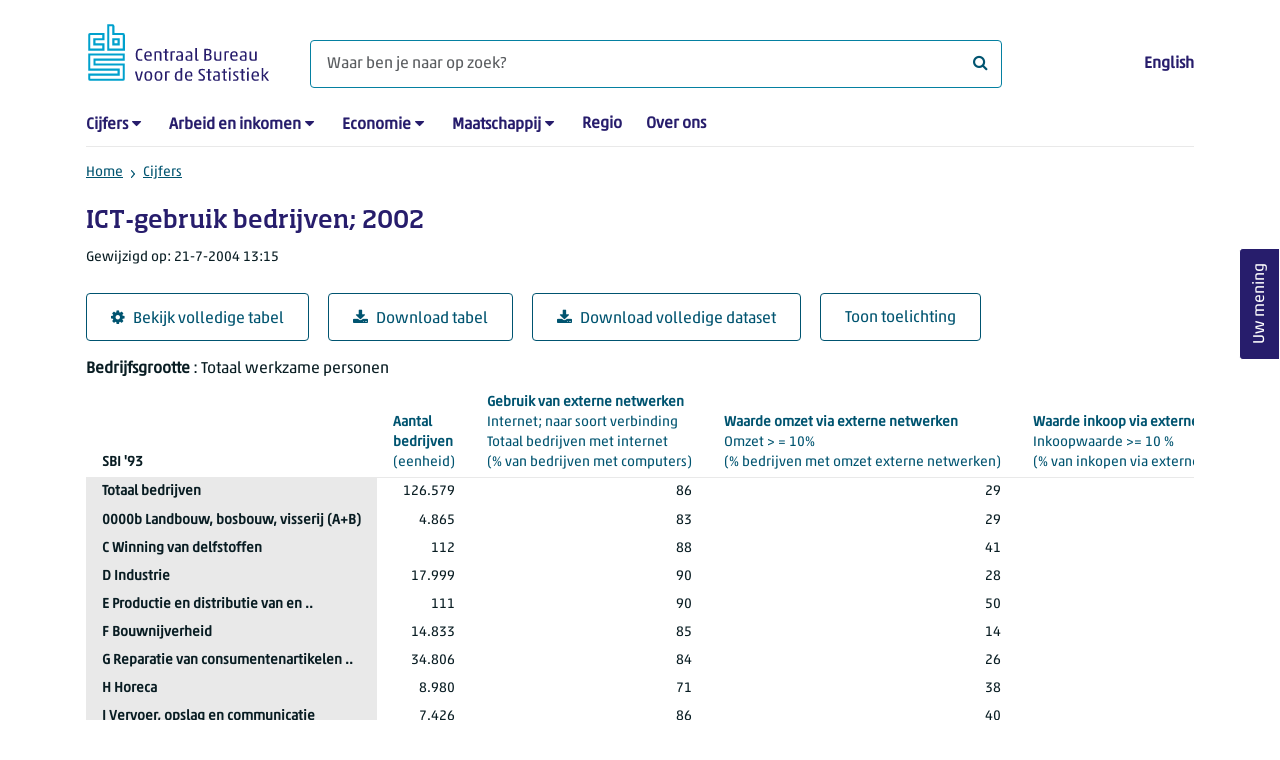

--- FILE ---
content_type: text/html; charset=utf-8
request_url: https://www.cbs.nl/nl-nl/cijfers/detail/70818NED
body_size: 59644
content:
<!doctype html>
<html lang="nl-NL" class="no-js">
<head>
    <meta charset="utf-8">
    <meta name="viewport" content="width=device-width, initial-scale=1, shrink-to-fit=no">
    <title>ICT-gebruik bedrijven; 2002 | CBS</title>
    <meta name="DCTERMS:identifier" title="XSD.anyURI" content="https://www.cbs.nl/nl-nl/cijfers/detail/70818NED" />
    <meta name="DCTERMS.title" content="ICT-gebruik bedrijven; 2002" />
    <meta name="DCTERMS.type" title="OVERHEID.Informatietype" content="webpagina" />
    <meta name="DCTERMS.language" title="XSD.language" content="nl-NL" />
    <meta name="DCTERMS.authority" title="OVERHEID.Organisatie" content="Centraal Bureau voor de Statistiek" />
    <meta name="DCTERMS.creator" title="OVERHEID.Organisatie" content="Centraal Bureau voor de Statistiek" />
    <meta name="DCTERMS.modified" title="XSD.dateTime" content="2004-07-21T13:15:00+02:00" />
    <meta name="DCTERMS.temporal" content="" />
    <meta name="DCTERMS.spatial" title="OVERHEID.Koninkrijksdeel" content="Nederland" />
    <meta name="description" />
    <meta name="generator" content="CBS Website, Versie 1.2.0.0" />
    <meta name="keywords" content="" />
    <meta name="robots" content="" />

    <link rel="canonical" href="https://www.cbs.nl/nl-nl/cijfers/detail/70818NED" />
    <!-- prefetch dns lookups -->
    <link rel="dns-prefetch" href="//cdn.cbs.nl" />
    <link rel="dns-prefetch" href="//cdnjs.cloudflare.com" />
    <link rel="dns-prefetch" href="//code.highcharts.com" />
    <link rel="dns-prefetch" href="//cdn.jsdelivr.net" />

    <!-- preload fonts -->
    <link rel="preload" href="//cdn.cbs.nl/cdn/fonts/soho-medium.woff2" as="font" type="font/woff2" crossorigin>
    <link rel="preload" href="//cdn.cbs.nl/cdn/fonts/akko-regular.woff2" as="font" type="font/woff2" crossorigin>
    <link rel="preload" href="//cdnjs.cloudflare.com/ajax/libs/font-awesome/4.7.0/fonts/fontawesome-webfont.woff2?v=4.7.0" as="font" type="font/woff2" crossorigin>

    <link rel="apple-touch-icon" sizes="180x180" href="https://cdn.cbs.nl/cdn/images/apple-touch-icon.png">
    <link rel="icon" type="image/png" sizes="32x32" href="https://cdn.cbs.nl/cdn/images/favicon-32x32.png">
    <link rel="icon" type="image/png" sizes="16x16" href="https://cdn.cbs.nl/cdn/images/favicon-16x16.png">
    <link rel="manifest" href="https://cdn.cbs.nl/cdn/images/site.webmanifest">
    <link rel="mask-icon" href="https://cdn.cbs.nl/cdn/images/safari-pinned-tab.svg" color="#00a1cd">
    <link rel="shortcut icon prefetch" href="https://cdn.cbs.nl/cdn/images/favicon.ico">
    <link rel="me" href="https://social.overheid.nl/@CBSstatistiek">
    <meta name="msapplication-TileColor" content="#271d6c">
    <meta name="msapplication-config" content="https://cdn.cbs.nl/cdn/images/browserconfig.xml">
    <meta name="theme-color" content="#00A1CD" />
    <meta name="twitter:card" content="summary_large_image" />
    <meta name="twitter:site" content="cbs.nl" />
    <meta name="twitter:site:id" content="statistiekcbs" />
    <meta property="og:image" content="https://cdn.cbs.nl/cdn/images/cbs-ingang-heerlen.jpg" />
    <meta property="og:title" content="ICT-gebruik bedrijven; 2002" />
    <meta property="og:type" content="website" />
    <meta property="og:url" content="https://www.cbs.nl/nl-nl/cijfers/detail/70818NED" />
    <meta property="og:locale" content="nl_NL">
    <meta property="og:site_name" content="Centraal Bureau voor de Statistiek" />
    <meta property="og:description" />
    <link rel="stylesheet" href="https://cdn.jsdelivr.net/npm/bootstrap@5.3.3/dist/css/bootstrap.min.css" integrity="sha384-QWTKZyjpPEjISv5WaRU9OFeRpok6YctnYmDr5pNlyT2bRjXh0JMhjY6hW+ALEwIH" crossorigin="anonymous">
    <link rel="stylesheet" href="https://cdnjs.cloudflare.com/ajax/libs/font-awesome/4.7.0/css/font-awesome.css" integrity="sha512-5A8nwdMOWrSz20fDsjczgUidUBR8liPYU+WymTZP1lmY9G6Oc7HlZv156XqnsgNUzTyMefFTcsFH/tnJE/+xBg==" crossorigin="anonymous" referrerpolicy="no-referrer" />
    <link rel="stylesheet" href="https://www.cbs.nl/content/css-v5/cbs.min.css" />
    <link rel="stylesheet" href="https://www.cbs.nl/content/css-v5/cbs-print.min.css" media="print" />
    <script nonce="dO4A31FLVnmDYPkjqp27r8A+AwNMi8T0YlW403wFsB0=">
        document.documentElement.classList.remove("no-js");
    </script>
    <script nonce="dO4A31FLVnmDYPkjqp27r8A+AwNMi8T0YlW403wFsB0=" src="https://cdnjs.cloudflare.com/ajax/libs/jquery/3.5.1/jquery.min.js" integrity="sha512-bLT0Qm9VnAYZDflyKcBaQ2gg0hSYNQrJ8RilYldYQ1FxQYoCLtUjuuRuZo+fjqhx/qtq/1itJ0C2ejDxltZVFg==" crossorigin="anonymous"></script>
    <noscript>
        <style nonce="dO4A31FLVnmDYPkjqp27r8A+AwNMi8T0YlW403wFsB0=">
            .collapse {
                display: block;
            }

            .highchartContainerClass, .if-collapsed {
                display: none;
            }
        </style>
    </noscript>
<script nonce="dO4A31FLVnmDYPkjqp27r8A+AwNMi8T0YlW403wFsB0=" type="text/javascript">
window.dataLayer = window.dataLayer || [];
window.dataLayer.push({
nonce: "dO4A31FLVnmDYPkjqp27r8A+AwNMi8T0YlW403wFsB0=",
"ftg_type": "informer",
"section": "dataset statline",
"sitecore_id": "70818NED",
"template_name": "Dataset detail page",
"language": "nl-NL"
});  </script>
</head>
<body class="">
    <!--PIWIK-->
<script nonce="dO4A31FLVnmDYPkjqp27r8A+AwNMi8T0YlW403wFsB0=" type="text/javascript">
(function(window, document, dataLayerName, id) {
window[dataLayerName]=window[dataLayerName]||[],window[dataLayerName].push({start:(new Date).getTime(),event:"stg.start"});var scripts=document.getElementsByTagName('script')[0],tags=document.createElement('script');
function stgCreateCookie(a,b,c){var d="";if(c){var e=new Date;e.setTime(e.getTime()+24*c*60*60*1e3),d="; expires="+e.toUTCString();f="; SameSite=Strict"}document.cookie=a+"="+b+d+"; path=/"}
var isStgDebug=(window.location.href.match("stg_debug")||document.cookie.match("stg_debug"))&&!window.location.href.match("stg_disable_debug");stgCreateCookie("stg_debug",isStgDebug?1:"",isStgDebug?14:-1);
var qP=[];dataLayerName!=="dataLayer"&&qP.push("data_layer_name="+dataLayerName),qP.push("use_secure_cookies"),isStgDebug&&qP.push("stg_debug");var qPString=qP.length>0?("?"+qP.join("&")):"";
tags.async=!0,tags.src="//cbs.containers.piwik.pro/"+id+".js"+qPString,scripts.parentNode.insertBefore(tags,scripts);
!function(a,n,i){a[n]=a[n]||{};for(var c=0;c<i.length;c++)!function(i){a[n][i]=a[n][i]||{},a[n][i].api=a[n][i].api||function(){var a=[].slice.call(arguments,0);"string"==typeof a[0]&&window[dataLayerName].push({event:n+"."+i+":"+a[0],parameters:[].slice.call(arguments,1)})}}(i[c])}(window,"ppms",["tm","cm"]);
})(window, document, 'dataLayer', '7cd61318-6d21-4775-b1b2-64ec78d416e1');
</script>

    <a class="visually-hidden-focusable" href="#main">Ga naar hoofdinhoud</a>

    
<div id="nav-header" class="container px-3">
    <nav class="navbar navbar-expand-lg flex-wrap pt-3">
        <div class="container-fluid px-0">
            <div>
                <a href="/nl-nl" title="CBS home" class="navbar-brand ms-auto pb-0">
                    <img class="d-inline-block navbar-brand-logo"  src="https://cdn.cbs.nl/icons/navigation/cbs-logo-brand-nl.svg" alt="Centraal Bureau voor de Statistiek" />
                </a>
            </div>
            <div>
                <button id="hamburger-button" type="button" class="navbar-toggler navbar-right collapsed mt-2" data-bs-toggle="collapse" data-bs-target="#nav-mainmenu" aria-expanded="false" aria-controls="nav-mainmenu">
                    <span id="hamburger-open-icon" class="ci ci-hamburger"><span class="visually-hidden">Toon navigatie menu</span></span>
                    <span id="hamburger-close-icon" class="ci ci-close d-none"><span class="visually-hidden">Sluit navigatie menu</span></span>
                </button>
            </div>
            <div id="search-bar" class="d-flex justify-content-center col-12 col-lg-8 px-0 px-lg-4 pt-3">
                <form id="navigation-search" action="/nl-nl/zoeken" class="col-12 px-0 pb-2 pt-lg-2 pb-lg-0">
                    <div class="input-group flex-fill">
                        <span id="close-search-icon" class="d-none">
                            <i class="ci ci-back mt-2" title="terug"></i>
                        </span>
                        <label for="searchfield-input" class="d-none">Waar ben je naar op zoek? </label>
                        <input id="searchfield-input" name="q" class="form-control mb-lg-0" type="search" placeholder="Waar ben je naar op zoek? " aria-label="Waar ben je naar op zoek? ">
                        <button type="submit" class="search-input-icon" id="search-icon" title="Zoeken">
                            <span class="fa fa-search" aria-hidden="true"></span>
                            <span class="visually-hidden">Waar ben je naar op zoek? </span>
                        </button>
                    </div>
                </form>
            </div>
            <div class="navbar-right d-none d-lg-block ms-auto mt-lg-4">
                <a href="/en-gb/figures" lang="en" hreflang="en">English</a>
            </div>
            <div class="d-block col-12 px-0 ps-lg-0">
                <div id="nav-mainmenu" class="collapse navbar-collapse fake-modal-body ps-0 pt-3 pt-lg-4">
                    <ul id="collapsible-menu" class="navbar-nav me-auto col-12">
                                <li aria-haspopup="true" class="nav-item has-submenu pe-lg-4 collapsed" data-bs-toggle="collapse" data-bs-target="#dropdown-submenu-0" aria-expanded="false">
                                    <a href="/nl-nl/cijfers">Cijfers</a>
                                            <button type="button" aria-label="submenu Cijfers" class="d-lg-none float-end">
                                                <i class="fa fa-chevron-down pt-1"></i>
                                            </button>
                                            <ul id="dropdown-submenu-0" class="submenu dropdown-menu collapse mt-1" aria-expanded="false" data-bs-parent="#collapsible-menu">
                                                    <li class="dropdown-item">
                                                        <a href="https://opendata.cbs.nl/StatLine/">StatLine</a>
                                                    </li>
                                                    <li class="dropdown-item">
                                                        <a href="/nl-nl/cijfers/statline/vernieuwing-statline">Vernieuwing StatLine</a>
                                                    </li>
                                                    <li class="dropdown-item">
                                                        <a href="/nl-nl/cijfers/statline/info-over-statline">Info over StatLine</a>
                                                    </li>
                                                    <li class="dropdown-item">
                                                        <a href="/nl-nl/cijfers/statline/statline-voor-samenwerkingspartners">StatLine voor samenwerkingspartners</a>
                                                    </li>
                                                    <li class="dropdown-item">
                                                        <a href="/nl-nl/onze-diensten/open-data/statline-als-open-data">Open data</a>
                                                    </li>
                                                    <li class="dropdown-item">
                                                        <a href="/nl-nl/onze-diensten/maatwerk-en-microdata/publicaties/recent">Aanvullend statistisch onderzoek</a>
                                                    </li>
                                            </ul>
                                </li>
                                <li aria-haspopup="true" class="nav-item has-submenu pe-lg-4 collapsed" data-bs-toggle="collapse" data-bs-target="#dropdown-submenu-1" aria-expanded="false">
                                    <a href="/nl-nl/arbeid-en-inkomen">Arbeid en inkomen</a>
                                            <button type="button" aria-label="submenu Arbeid en inkomen" class="d-lg-none float-end">
                                                <i class="fa fa-chevron-down pt-1"></i>
                                            </button>
                                            <ul id="dropdown-submenu-1" class="submenu dropdown-menu collapse mt-1" aria-expanded="false" data-bs-parent="#collapsible-menu">
                                                    <li class="dropdown-item">
                                                        <a href="/nl-nl/arbeid-en-inkomen/arbeid-en-sociale-zekerheid">Arbeid en sociale zekerheid</a>
                                                    </li>
                                                    <li class="dropdown-item">
                                                        <a href="/nl-nl/arbeid-en-inkomen/inkomen-en-bestedingen">Inkomen en bestedingen</a>
                                                    </li>
                                            </ul>
                                </li>
                                <li aria-haspopup="true" class="nav-item has-submenu pe-lg-4 collapsed" data-bs-toggle="collapse" data-bs-target="#dropdown-submenu-2" aria-expanded="false">
                                    <a href="/nl-nl/economie">Economie</a>
                                            <button type="button" aria-label="submenu Economie" class="d-lg-none float-end">
                                                <i class="fa fa-chevron-down pt-1"></i>
                                            </button>
                                            <ul id="dropdown-submenu-2" class="submenu dropdown-menu collapse mt-1" aria-expanded="false" data-bs-parent="#collapsible-menu">
                                                    <li class="dropdown-item">
                                                        <a href="/nl-nl/economie/bedrijven">Bedrijven</a>
                                                    </li>
                                                    <li class="dropdown-item">
                                                        <a href="/nl-nl/economie/bouwen-en-wonen">Bouwen en wonen</a>
                                                    </li>
                                                    <li class="dropdown-item">
                                                        <a href="/nl-nl/economie/financiele-en-zakelijke-diensten">Financiële en zakelijke diensten</a>
                                                    </li>
                                                    <li class="dropdown-item">
                                                        <a href="/nl-nl/economie/handel-en-horeca">Handel en horeca</a>
                                                    </li>
                                                    <li class="dropdown-item">
                                                        <a href="/nl-nl/economie/industrie-en-energie">Industrie en energie</a>
                                                    </li>
                                                    <li class="dropdown-item">
                                                        <a href="/nl-nl/economie/internationale-handel">Internationale handel</a>
                                                    </li>
                                                    <li class="dropdown-item">
                                                        <a href="/nl-nl/economie/landbouw">Landbouw</a>
                                                    </li>
                                                    <li class="dropdown-item">
                                                        <a href="/nl-nl/economie/macro-economie">Macro-economie</a>
                                                    </li>
                                                    <li class="dropdown-item">
                                                        <a href="/nl-nl/economie/overheid-en-politiek">Overheid en politiek</a>
                                                    </li>
                                                    <li class="dropdown-item">
                                                        <a href="/nl-nl/economie/prijzen">Prijzen</a>
                                                    </li>
                                            </ul>
                                </li>
                                <li aria-haspopup="true" class="nav-item has-submenu pe-lg-4 collapsed" data-bs-toggle="collapse" data-bs-target="#dropdown-submenu-3" aria-expanded="false">
                                    <a href="/nl-nl/maatschappij">Maatschappij</a>
                                            <button type="button" aria-label="submenu Maatschappij" class="d-lg-none float-end">
                                                <i class="fa fa-chevron-down pt-1"></i>
                                            </button>
                                            <ul id="dropdown-submenu-3" class="submenu dropdown-menu collapse mt-1" aria-expanded="false" data-bs-parent="#collapsible-menu">
                                                    <li class="dropdown-item">
                                                        <a href="/nl-nl/maatschappij/bevolking">Bevolking</a>
                                                    </li>
                                                    <li class="dropdown-item">
                                                        <a href="/nl-nl/maatschappij/gezondheid-en-welzijn">Gezondheid en welzijn</a>
                                                    </li>
                                                    <li class="dropdown-item">
                                                        <a href="/nl-nl/maatschappij/natuur-en-milieu">Natuur en milieu</a>
                                                    </li>
                                                    <li class="dropdown-item">
                                                        <a href="/nl-nl/maatschappij/onderwijs">Onderwijs</a>
                                                    </li>
                                                    <li class="dropdown-item">
                                                        <a href="/nl-nl/maatschappij/veiligheid-en-recht">Veiligheid en recht</a>
                                                    </li>
                                                    <li class="dropdown-item">
                                                        <a href="/nl-nl/maatschappij/verkeer-en-vervoer">Verkeer en vervoer</a>
                                                    </li>
                                                    <li class="dropdown-item">
                                                        <a href="/nl-nl/maatschappij/vrije-tijd-en-cultuur">Vrije tijd en cultuur</a>
                                                    </li>
                                            </ul>
                                </li>
                                <li aria-haspopup="false" class="nav-item  pe-lg-4 collapsed" data-bs-toggle="collapse" data-bs-target="#dropdown-submenu-4" aria-expanded="false">
                                    <a href="/nl-nl/dossier/nederland-regionaal">Regio</a>
                                </li>
                                <li aria-haspopup="false" class="nav-item  pe-lg-4 collapsed" data-bs-toggle="collapse" data-bs-target="#dropdown-submenu-5" aria-expanded="false">
                                    <a href="/nl-nl/over-ons">Over ons</a>
                                </li>
                        <li class="d-lg-none nav-item">
                            <a href="/en-gb/figures" lang="en" hreflang="en">Taal: English (EN)</a>
                        </li>
                    </ul>
                </div>
            </div>
        </div>
    </nav>

    <nav aria-label="breadcrumb">
        <div class="container-fluid breadcrumb-div px-0 pt-lg-3">
            <ol class="breadcrumb d-none d-lg-flex" id="breadcrumb-desktop">
                        <li class="breadcrumb-item d-flex">
                            <a href="https://www.cbs.nl/">Home</a>
                        </li>
                        <li class="breadcrumb-item d-flex">
                                <i class="ci-chevron-right pe-2"></i>
                            <a href="https://www.cbs.nl/nl-nl/cijfers">Cijfers</a>
                        </li>
            </ol>
            <div class="d-lg-none pb-2">
                <ol class="list-unstyled mb-0" id="breadcrumb-mobile">
                    <li class="breadcrumb-item d-flex">
                        <i class="ci-chevron-left pe-2"></i>
                        <a href="https://www.cbs.nl/nl-nl/cijfers">Cijfers</a>
                    </li>
                </ol>
            </div>
        </div>
    </nav>
<script nonce="dO4A31FLVnmDYPkjqp27r8A+AwNMi8T0YlW403wFsB0=" type="application/ld+json">
{
	"@context": "https://schema.org",
	"@type": "BreadcrumbList",
	"itemListElement": [
		{"@type": "ListItem", "position":1, "name":"Home", "item":"https://www.cbs.nl/"},
		{"@type": "ListItem", "position":2, "name":"Cijfers", "item":"https://www.cbs.nl/nl-nl/cijfers"}
	]
}
</script>
</div>
    <div class="container container-content no-js">
    <div class="row pb-5">
        <main id="main" role="main" class="col-12 px-3" tabindex="-1">
            <div class="odata-table-container">
    <article>
        <header>
            <h1>ICT-gebruik bedrijven; 2002</h1>
            <section>
                    <span class="date" data-nosnippet><time datetime="2004-07-21T13:15:00&#x2B;02:00">Gewijzigd op: 21-7-2004 13:15</time></span>
            </section>
        </header>
        <section>
            <div class="mt-4">
                <a href="https://opendata.cbs.nl/#/CBS/nl/dataset/70818NED/table" class="btn btn-outline-dark col-10 col-lg-auto">
                    <i class="fa fa-cog" aria-hidden="true"></i>Bekijk volledige tabel
                </a>
                <button data-csv-table-id="_70818NED" class="btn btn-outline-dark col-10 col-lg-auto exportcsv" aria-label="Download tabel">
                    <i class="fa fa-download" aria-hidden="true"></i>Download tabel
                </button>
                    <a href="https://datasets.cbs.nl/CSV/CBS/nl/70818NED" class="btn btn-outline-dark col-10 col-lg-auto" download target="_blank">
                        <i class="fa fa-download" aria-hidden="true"></i>Download volledige dataset
                    </a>
                <a href="#shortTableDescription" class="btn btn-outline-dark col-10 col-lg-auto" role="button">
                    Toon toelichting
                </a>
            </div>
            <div class="table-responsive">
                <table class="table figure-table table-sm" id="_70818NED">
                    <caption>
                        <p class="title visually-hidden">ICT-gebruik bedrijven; 2002</p>
                        <p aria-hidden="true"><span class="topic-nogroup">Bedrijfsgrootte</span> : Totaal werkzame personen</p>
                    </caption>
                    <thead>
                        <tr>
                            <th scope="col" class="dimension" id="70818NED-h-0"><span class="topic-nogroup">SBI '93</span> </th>
                            <th scope="col" id="70818NED-h-1" class="p-0"><span class="visually-hidden"><span class="topic-nogroup">Bedrijfsgrootte</span> </span></th>
                            <th scope="col" id="70818NED-h-2"><a href="#AantalBedrijven_1"><span class="topic-nogroup">Aantal bedrijven</span> (eenheid)</a></th>
                            <th scope="col" id="70818NED-h-3"><a href="#TotaalBedrijvenMetInternet_19"><span class="topic-group-span-first">Gebruik van externe netwerken </span><span class="topic-group-with-parent">Internet; naar soort verbinding </span><span class="topic">Totaal bedrijven met internet</span> (%&nbsp;van&nbsp;bedrijven&nbsp;met&nbsp;computers)</a></th>
                            <th scope="col" id="70818NED-h-4"><a href="#Omzet10_52"><span class="topic-group-first">Waarde omzet via externe netwerken </span><span class="topic">Omzet > = 10%</span> (%&nbsp;bedrijven&nbsp;met&nbsp;omzet&nbsp;externe&nbsp;netwerken)</a></th>
                            <th scope="col" id="70818NED-h-5"><a href="#Inkoopwaarde10_66"><span class="topic-group-first">Waarde inkoop via externe netwerken </span><span class="topic">Inkoopwaarde >= 10 %</span> (%&nbsp;van&nbsp;inkopen&nbsp;via&nbsp;externe&nbsp;netwerken)</a></th>
                            <th scope="col" id="70818NED-h-6"><a href="#BeveiligingTotaal_68"><span class="topic-group-first">Beveiliging ICT-systemen </span><span class="topic">Beveiliging; totaal</span> (%&nbsp;van&nbsp;bedrijven&nbsp;met&nbsp;externe&nbsp;netwerken)</a></th>
                            <th scope="col" id="70818NED-h-7"><a href="#BeveiligingBeveiligdeWebserver_71"><span class="topic-group">Beveiliging ICT-systemen </span><span class="topic">Beveiliging; beveiligde webserver</span> (%&nbsp;van&nbsp;bedrijven&nbsp;met&nbsp;externe&nbsp;netwerken)</a></th>
                            <th scope="col" id="70818NED-h-8"><a href="#BeveiligingDigitaleHandtekening_73"><span class="topic-group">Beveiliging ICT-systemen </span><span class="topic">Beveiliging; digitale handtekening</span> (%&nbsp;van&nbsp;bedrijven&nbsp;met&nbsp;externe&nbsp;netwerken)</a></th>
                            <th scope="col" id="70818NED-h-9"><a href="#BeveiligingOverigeAuthenticatie_75"><span class="topic-group">Beveiliging ICT-systemen </span><span class="topic">Beveiliging; overige authenticatie</span> (%&nbsp;van&nbsp;bedrijven&nbsp;met&nbsp;externe&nbsp;netwerken)</a></th>
                        </tr>
                    </thead>
                    <tbody>
                        <tr>
                            <th scope="row" id="70818NED-r-0-0">Totaal bedrijven</th>
                            <th scope="row" id="70818NED-r-0-1" class="p-0"><span class="visually-hidden">Totaal werkzame personen</span></th>
                            <td headers="70818NED-r-0-0 70818NED-r-0-1 70818NED-h-2" class="">126.579</td>
                            <td headers="70818NED-r-0-0 70818NED-r-0-1 70818NED-h-3" class="">86</td>
                            <td headers="70818NED-r-0-0 70818NED-r-0-1 70818NED-h-4" class="">29</td>
                            <td headers="70818NED-r-0-0 70818NED-r-0-1 70818NED-h-5" class="">35</td>
                            <td headers="70818NED-r-0-0 70818NED-r-0-1 70818NED-h-6" class="">89</td>
                            <td headers="70818NED-r-0-0 70818NED-r-0-1 70818NED-h-7" class="">51</td>
                            <td headers="70818NED-r-0-0 70818NED-r-0-1 70818NED-h-8" class="">11</td>
                            <td headers="70818NED-r-0-0 70818NED-r-0-1 70818NED-h-9" class="">17</td>
                        </tr>
                        <tr>
                            <th scope="row" id="70818NED-r-1-0">0000b Landbouw, bosbouw, visserij (A+B)</th>
                            <th scope="row" id="70818NED-r-1-1" class="p-0"><span class="visually-hidden">Totaal werkzame personen</span></th>
                            <td headers="70818NED-r-1-0 70818NED-r-1-1 70818NED-h-2" class="">4.865</td>
                            <td headers="70818NED-r-1-0 70818NED-r-1-1 70818NED-h-3" class="">83</td>
                            <td headers="70818NED-r-1-0 70818NED-r-1-1 70818NED-h-4" class="">29</td>
                            <td headers="70818NED-r-1-0 70818NED-r-1-1 70818NED-h-5" class="">16</td>
                            <td headers="70818NED-r-1-0 70818NED-r-1-1 70818NED-h-6" class="">78</td>
                            <td headers="70818NED-r-1-0 70818NED-r-1-1 70818NED-h-7" class="">31</td>
                            <td headers="70818NED-r-1-0 70818NED-r-1-1 70818NED-h-8" class="">13</td>
                            <td headers="70818NED-r-1-0 70818NED-r-1-1 70818NED-h-9" class="">17</td>
                        </tr>
                        <tr>
                            <th scope="row" id="70818NED-r-2-0">C Winning van delfstoffen</th>
                            <th scope="row" id="70818NED-r-2-1" class="p-0"><span class="visually-hidden">Totaal werkzame personen</span></th>
                            <td headers="70818NED-r-2-0 70818NED-r-2-1 70818NED-h-2" class="">112</td>
                            <td headers="70818NED-r-2-0 70818NED-r-2-1 70818NED-h-3" class="">88</td>
                            <td headers="70818NED-r-2-0 70818NED-r-2-1 70818NED-h-4" class="">41</td>
                            <td headers="70818NED-r-2-0 70818NED-r-2-1 70818NED-h-5" class="">3</td>
                            <td headers="70818NED-r-2-0 70818NED-r-2-1 70818NED-h-6" class="">96</td>
                            <td headers="70818NED-r-2-0 70818NED-r-2-1 70818NED-h-7" class="">68</td>
                            <td headers="70818NED-r-2-0 70818NED-r-2-1 70818NED-h-8" class="">25</td>
                            <td headers="70818NED-r-2-0 70818NED-r-2-1 70818NED-h-9" class="">26</td>
                        </tr>
                        <tr>
                            <th scope="row" id="70818NED-r-3-0">D Industrie</th>
                            <th scope="row" id="70818NED-r-3-1" class="p-0"><span class="visually-hidden">Totaal werkzame personen</span></th>
                            <td headers="70818NED-r-3-0 70818NED-r-3-1 70818NED-h-2" class="">17.999</td>
                            <td headers="70818NED-r-3-0 70818NED-r-3-1 70818NED-h-3" class="">90</td>
                            <td headers="70818NED-r-3-0 70818NED-r-3-1 70818NED-h-4" class="">28</td>
                            <td headers="70818NED-r-3-0 70818NED-r-3-1 70818NED-h-5" class="">23</td>
                            <td headers="70818NED-r-3-0 70818NED-r-3-1 70818NED-h-6" class="">93</td>
                            <td headers="70818NED-r-3-0 70818NED-r-3-1 70818NED-h-7" class="">55</td>
                            <td headers="70818NED-r-3-0 70818NED-r-3-1 70818NED-h-8" class="">8</td>
                            <td headers="70818NED-r-3-0 70818NED-r-3-1 70818NED-h-9" class="">19</td>
                        </tr>
                        <tr>
                            <th scope="row" id="70818NED-r-4-0">E Productie en distributie van en ..</th>
                            <th scope="row" id="70818NED-r-4-1" class="p-0"><span class="visually-hidden">Totaal werkzame personen</span></th>
                            <td headers="70818NED-r-4-0 70818NED-r-4-1 70818NED-h-2" class="">111</td>
                            <td headers="70818NED-r-4-0 70818NED-r-4-1 70818NED-h-3" class="">90</td>
                            <td headers="70818NED-r-4-0 70818NED-r-4-1 70818NED-h-4" class="">50</td>
                            <td headers="70818NED-r-4-0 70818NED-r-4-1 70818NED-h-5" class="">21</td>
                            <td headers="70818NED-r-4-0 70818NED-r-4-1 70818NED-h-6" class="">96</td>
                            <td headers="70818NED-r-4-0 70818NED-r-4-1 70818NED-h-7" class="">78</td>
                            <td headers="70818NED-r-4-0 70818NED-r-4-1 70818NED-h-8" class="">13</td>
                            <td headers="70818NED-r-4-0 70818NED-r-4-1 70818NED-h-9" class="">26</td>
                        </tr>
                        <tr>
                            <th scope="row" id="70818NED-r-5-0">F Bouwnijverheid</th>
                            <th scope="row" id="70818NED-r-5-1" class="p-0"><span class="visually-hidden">Totaal werkzame personen</span></th>
                            <td headers="70818NED-r-5-0 70818NED-r-5-1 70818NED-h-2" class="">14.833</td>
                            <td headers="70818NED-r-5-0 70818NED-r-5-1 70818NED-h-3" class="">85</td>
                            <td headers="70818NED-r-5-0 70818NED-r-5-1 70818NED-h-4" class="">14</td>
                            <td headers="70818NED-r-5-0 70818NED-r-5-1 70818NED-h-5" class="">45</td>
                            <td headers="70818NED-r-5-0 70818NED-r-5-1 70818NED-h-6" class="">85</td>
                            <td headers="70818NED-r-5-0 70818NED-r-5-1 70818NED-h-7" class="">39</td>
                            <td headers="70818NED-r-5-0 70818NED-r-5-1 70818NED-h-8" class="">10</td>
                            <td headers="70818NED-r-5-0 70818NED-r-5-1 70818NED-h-9" class="">19</td>
                        </tr>
                        <tr>
                            <th scope="row" id="70818NED-r-6-0">G Reparatie van consumentenartikelen ..</th>
                            <th scope="row" id="70818NED-r-6-1" class="p-0"><span class="visually-hidden">Totaal werkzame personen</span></th>
                            <td headers="70818NED-r-6-0 70818NED-r-6-1 70818NED-h-2" class="">34.806</td>
                            <td headers="70818NED-r-6-0 70818NED-r-6-1 70818NED-h-3" class="">84</td>
                            <td headers="70818NED-r-6-0 70818NED-r-6-1 70818NED-h-4" class="">26</td>
                            <td headers="70818NED-r-6-0 70818NED-r-6-1 70818NED-h-5" class="">46</td>
                            <td headers="70818NED-r-6-0 70818NED-r-6-1 70818NED-h-6" class="">90</td>
                            <td headers="70818NED-r-6-0 70818NED-r-6-1 70818NED-h-7" class="">54</td>
                            <td headers="70818NED-r-6-0 70818NED-r-6-1 70818NED-h-8" class="">14</td>
                            <td headers="70818NED-r-6-0 70818NED-r-6-1 70818NED-h-9" class="">17</td>
                        </tr>
                        <tr>
                            <th scope="row" id="70818NED-r-7-0">H Horeca</th>
                            <th scope="row" id="70818NED-r-7-1" class="p-0"><span class="visually-hidden">Totaal werkzame personen</span></th>
                            <td headers="70818NED-r-7-0 70818NED-r-7-1 70818NED-h-2" class="">8.980</td>
                            <td headers="70818NED-r-7-0 70818NED-r-7-1 70818NED-h-3" class="">71</td>
                            <td headers="70818NED-r-7-0 70818NED-r-7-1 70818NED-h-4" class="">38</td>
                            <td headers="70818NED-r-7-0 70818NED-r-7-1 70818NED-h-5" class="">56</td>
                            <td headers="70818NED-r-7-0 70818NED-r-7-1 70818NED-h-6" class="">70</td>
                            <td headers="70818NED-r-7-0 70818NED-r-7-1 70818NED-h-7" class="">32</td>
                            <td headers="70818NED-r-7-0 70818NED-r-7-1 70818NED-h-8" class="">10</td>
                            <td headers="70818NED-r-7-0 70818NED-r-7-1 70818NED-h-9" class="">11</td>
                        </tr>
                        <tr>
                            <th scope="row" id="70818NED-r-8-0">I Vervoer, opslag en communicatie</th>
                            <th scope="row" id="70818NED-r-8-1" class="p-0"><span class="visually-hidden">Totaal werkzame personen</span></th>
                            <td headers="70818NED-r-8-0 70818NED-r-8-1 70818NED-h-2" class="">7.426</td>
                            <td headers="70818NED-r-8-0 70818NED-r-8-1 70818NED-h-3" class="">86</td>
                            <td headers="70818NED-r-8-0 70818NED-r-8-1 70818NED-h-4" class="">40</td>
                            <td headers="70818NED-r-8-0 70818NED-r-8-1 70818NED-h-5" class="">30</td>
                            <td headers="70818NED-r-8-0 70818NED-r-8-1 70818NED-h-6" class="">84</td>
                            <td headers="70818NED-r-8-0 70818NED-r-8-1 70818NED-h-7" class="">44</td>
                            <td headers="70818NED-r-8-0 70818NED-r-8-1 70818NED-h-8" class="">7</td>
                            <td headers="70818NED-r-8-0 70818NED-r-8-1 70818NED-h-9" class="">14</td>
                        </tr>
                        <tr>
                            <th scope="row" id="70818NED-r-9-0">J Financiële instellingen</th>
                            <th scope="row" id="70818NED-r-9-1" class="p-0"><span class="visually-hidden">Totaal werkzame personen</span></th>
                            <td headers="70818NED-r-9-0 70818NED-r-9-1 70818NED-h-2" class="">2.682</td>
                            <td headers="70818NED-r-9-0 70818NED-r-9-1 70818NED-h-3" class="">94</td>
                            <td headers="70818NED-r-9-0 70818NED-r-9-1 70818NED-h-4" class="">32</td>
                            <td headers="70818NED-r-9-0 70818NED-r-9-1 70818NED-h-5" class="">26</td>
                            <td headers="70818NED-r-9-0 70818NED-r-9-1 70818NED-h-6" class="">96</td>
                            <td headers="70818NED-r-9-0 70818NED-r-9-1 70818NED-h-7" class="">67</td>
                            <td headers="70818NED-r-9-0 70818NED-r-9-1 70818NED-h-8" class="">17</td>
                            <td headers="70818NED-r-9-0 70818NED-r-9-1 70818NED-h-9" class="">21</td>
                        </tr>
                        <tr>
                            <th scope="row" id="70818NED-r-10-0">K VH en handel in onroerend goed, ..</th>
                            <th scope="row" id="70818NED-r-10-1" class="p-0"><span class="visually-hidden">Totaal werkzame personen</span></th>
                            <td headers="70818NED-r-10-0 70818NED-r-10-1 70818NED-h-2" class="">19.527</td>
                            <td headers="70818NED-r-10-0 70818NED-r-10-1 70818NED-h-3" class="">94</td>
                            <td headers="70818NED-r-10-0 70818NED-r-10-1 70818NED-h-4" class="">34</td>
                            <td headers="70818NED-r-10-0 70818NED-r-10-1 70818NED-h-5" class="">30</td>
                            <td headers="70818NED-r-10-0 70818NED-r-10-1 70818NED-h-6" class="">95</td>
                            <td headers="70818NED-r-10-0 70818NED-r-10-1 70818NED-h-7" class="">63</td>
                            <td headers="70818NED-r-10-0 70818NED-r-10-1 70818NED-h-8" class="">12</td>
                            <td headers="70818NED-r-10-0 70818NED-r-10-1 70818NED-h-9" class="">19</td>
                        </tr>
                        <tr>
                            <th scope="row" id="70818NED-r-11-0">N Gezondheids- en welzijnszorg</th>
                            <th scope="row" id="70818NED-r-11-1" class="p-0"><span class="visually-hidden">Totaal werkzame personen</span></th>
                            <td headers="70818NED-r-11-0 70818NED-r-11-1 70818NED-h-2" class="">7.032</td>
                            <td headers="70818NED-r-11-0 70818NED-r-11-1 70818NED-h-3" class="">81</td>
                            <td headers="70818NED-r-11-0 70818NED-r-11-1 70818NED-h-4" class="">23</td>
                            <td headers="70818NED-r-11-0 70818NED-r-11-1 70818NED-h-5" class="">37</td>
                            <td headers="70818NED-r-11-0 70818NED-r-11-1 70818NED-h-6" class="">83</td>
                            <td headers="70818NED-r-11-0 70818NED-r-11-1 70818NED-h-7" class="">41</td>
                            <td headers="70818NED-r-11-0 70818NED-r-11-1 70818NED-h-8" class="">7</td>
                            <td headers="70818NED-r-11-0 70818NED-r-11-1 70818NED-h-9" class="">12</td>
                        </tr>
                        <tr>
                            <th scope="row" id="70818NED-r-12-0">O Milieudienstverlening, cultuur, ..</th>
                            <th scope="row" id="70818NED-r-12-1" class="p-0"><span class="visually-hidden">Totaal werkzame personen</span></th>
                            <td headers="70818NED-r-12-0 70818NED-r-12-1 70818NED-h-2" class="">8.206</td>
                            <td headers="70818NED-r-12-0 70818NED-r-12-1 70818NED-h-3" class="">86</td>
                            <td headers="70818NED-r-12-0 70818NED-r-12-1 70818NED-h-4" class="">31</td>
                            <td headers="70818NED-r-12-0 70818NED-r-12-1 70818NED-h-5" class="">24</td>
                            <td headers="70818NED-r-12-0 70818NED-r-12-1 70818NED-h-6" class="">89</td>
                            <td headers="70818NED-r-12-0 70818NED-r-12-1 70818NED-h-7" class="">56</td>
                            <td headers="70818NED-r-12-0 70818NED-r-12-1 70818NED-h-8" class="">8</td>
                            <td headers="70818NED-r-12-0 70818NED-r-12-1 70818NED-h-9" class="">14</td>
                        </tr>
                    </tbody>
                    <tfoot>
                        <tr>
                            <td colspan="10">Bron: CBS.</td>
                        </tr>
                    </tfoot>
                </table>
                <span class="explanationlink"><i class="fa fa-link me-3" title="Link" aria-hidden="true"></i><a href="https://www.cbs.nl//nl-nl/cijfers/statline/verklaring-van-tekens">Verklaring van tekens</a></span>
            </div>
            <div id="shortTableDescription" class="mt-3">
                <h2>Tabeltoelichting</h2>
                <div>
                    <br />Deze tabel geeft informatie over het gebruik van Informatie- en <br />Communicatie Technologie (ICT) door bedrijven. Het gaat daarbij om het <br />gebruik van computers, van ICT-systemen voor de kantooradministratie en van<br />interne en externe netwerken, waaronder internet. Verder geeft de tabel <br />cijfers over de mate waarin de bedrijven de ICT-toepassingen beveiligen en <br />over de mate waarin zij het internet gebruiken voor in- en verkoop <br />(e-business, e-commerce). <br /><br />Gegevens beschikbaar over 2002.<br /><br />Status van de cijfers: definitief.<br /><br />Wanneer komen er nieuwe cijfers? <br />Voor elk nieuw verslagjaar wordt een nieuwe tabel gemaakt. <br />Deze komt beschikbaar in de maand november van het jaar volgend op het <br />verslagjaar. <br /><br />
                </div>
            </div>
            <div id="topicDescription" class="mt-3">
                <h2>Toelichting onderwerpen</h2>
                <dl><dt id="AantalBedrijven_1" class="level1 topic">Aantal bedrijven</dt><dd>Aantal bedrijven in de populatie op 01 januari 2002.<br/>De statistiek ICT-gebruik bedrijven heeft betrekking op bedrijven met<br/>5 of meer werkzame personen in<br/>de bedrijfstakken:<br/>Landbouw, bosbouw en visserij (A+B), Delfstoffenwinning (C),<br/>Industrie (D), Openbare voorzieningsbedrijven (E), Bouwnijverheid (F),<br/>Reparatie consumentenartikelen; handel (G), Horeca (H), Vervoer,<br/>opslag en communicatie (I), Financiële instellingen (J), Verhuur en<br/>zakelijke dienstverlening (K) en Gezondheids- en welzijnszorg (N). De<br/>statistiek heeft ook betrekking op de volgende bedrijfsgroepen:<br/>Milieudienstverlening (90), Cultuur, sport en recreatie (92) en<br/>Overige dienstverlening (93). Ook de bedrijfssubgroep "Overig onderwijs<br/>(80.4)" is in de statistiek opgenomen.</dd><dt id="" class="level1">Gebruik van externe netwerken</dt><dd>Externe netwerken omvatten hier het openbare internet, gesloten<br/>internetnetwerken en andere, niet op internettechnologie gebaseerde,<br/>netwerken zoals het oudere EDIFACT, Ainsi 12x en telebanksystemen.<br/>EDIFACT is de afkorting van Electronic Data Interchange for<br/>Administration, Commerce and Trade.<dl><dt id="" class="level2">Internet; naar soort verbinding</dt><dd>Een onderverdeling naar het type internetverbinding dat bedrijven<br/>gebruiken.<dl><dt id="TotaalBedrijvenMetInternet_19" class="level3 topic">Totaal bedrijven met internet</dt><dd>Aantal bedrijven dat gebruik maakt van het openbare internet.<br/>Weergegeven als percentage van het aantal bedrijven met één of meer<br/>computers.</dd></dl></dd></dl></dd><dt id="" class="level1">Waarde omzet via externe netwerken</dt><dd>De waarde van de omzet die wordt gerealiseerd met de verkoop via externe<br/>netwerken. Verkoop is de ontvangst van orders van derden.<dl><dt id="Omzet10_52" class="level2 topic">Omzet > = 10%</dt><dd>Aantal bedrijven dat verkoopt via externe netwerken en waarbij de waarde<br/>van die omzet 10% of meer bedraagt van de totale omzet van het bedrijf.<br/>Weergegeven als percentage van het aantal bedrijven met orderontvangst<br/>(verkoop) via externe netwerken.</dd></dl></dd><dt id="" class="level1">Waarde inkoop via externe netwerken</dt><dd>De inkoopwaarde van goederen en diensten die via externe netwerken zijn<br/>gekocht.<dl><dt id="Inkoopwaarde10_66" class="level2 topic">Inkoopwaarde >= 10 %</dt><dd>Aantal bedrijven dat inkoopt via externe netwerken en waarvan de waarde<br/>van die inkoop 10% of meer bedraagt van de totale inkoop van het bedrijf.<br/>Weergegeven als percentage van het aantal bedrijven dat orders plaatst<br/>(inkoopt) via externe netwerken.</dd></dl></dd><dt id="" class="level1">Beveiliging ICT-systemen</dt><dd>Maatregelen ter beveiliging van ICT-systemen. De dreiging kan zowel van<br/>buiten (bijvoorbeeld hackers) als van binnen (bijvoorbeeld brand) komen.<dl><dt id="BeveiligingTotaal_68" class="level2 topic">Beveiliging; totaal</dt><dd>Aantal bedrijven dat één of meer van de hierna genoemde<br/>beveiligingsmaatregelen heeft getroffen.<br/>Weergegeven als percentage van het aantal bedrijven met externe netwerken.</dd></dl><dl><dt id="BeveiligingBeveiligdeWebserver_71" class="level2 topic">Beveiliging; beveiligde webserver</dt><dd>Aantal bedrijven met een beveiligde webserver.<br/>Weergegeven als percentage van het aantal bedrijven met externe netwerken.</dd></dl><dl><dt id="BeveiligingDigitaleHandtekening_73" class="level2 topic">Beveiliging; digitale handtekening</dt><dd>Aantal bedrijven dat bij datacommunicatie gebruik maakt van een digitale<br/>handtekening (als ontvanger) om de afzender met zekerheid te kunnen<br/>identificeren.<br/>Weergegeven als percentage van het aantal bedrijven met externe netwerken.</dd></dl><dl><dt id="BeveiligingOverigeAuthenticatie_75" class="level2 topic">Beveiliging; overige authenticatie</dt><dd>Aantal bedrijven dat bij datacommunicatie gebruik maakt van middelen<br/>om berichten te beveiligen tegen ongeoorloofd lezen of wijzigen.<br/>Om toegang tot informatie te krijgen moet bijvoorbeeld een PIN-code<br/>ingetoetst worden of een vingerafdruk dan wel irisscan afgegeven worden.<br/>Weergegeven als percentage van het aantal bedrijven met externe netwerken.</dd></dl></dd></dl>
            </div>
        </section>
    </article>
</div>
<script nonce="dO4A31FLVnmDYPkjqp27r8A+AwNMi8T0YlW403wFsB0=" type="application/ld&#x2B;json">
        {
        "@context": "http://schema.org/",
        "@type": "Dataset",
        "name": "ICT-gebruik bedrijven; 2002",
        "description": "Deze tabel geeft informatie over het gebruik van Informatie- en &#xA;Communicatie Technologie (ICT) door bedrijven. Het gaat daarbij om het &#xA;gebruik van computers, van ICT-systemen voor de kantooradministratie en van&#xA;interne en externe netwerken, waaronder internet. Verder geeft de tabel &#xA;cijfers over de mate waarin de bedrijven de ICT-toepassingen beveiligen en &#xA;over de mate waarin zij het internet gebruiken voor in- en verkoop &#xA;(e-business, e-commerce). &#xA;&#xA;Gegevens beschikbaar over 2002.&#xA;&#xA;Status van de cijfers: definitief.&#xA;&#xA;Wanneer komen er nieuwe cijfers? &#xA;Voor elk nieuw verslagjaar wordt een nieuwe tabel gemaakt. &#xA;Deze komt beschikbaar in de maand november van het jaar volgend op het &#xA;verslagjaar. &#xA;&#xA;",
        "url": "https://www.cbs.nl/nl-nl/cijfers/detail/70818NED",
        "sameAs": "https://opendata.cbs.nl/#/CBS/nl/dataset/70818NED/table",
        "temporalCoverage": "2002",
        "dateCreated" : "2004-07-21T13:15:00+02:00",
        "dateModified" : "2004-07-21T13:15:00+02:00",
        "datePublished" : "2004-07-21T13:15:00+02:00",
        "spatialCoverage":"The Netherlands",
        "license":"https://creativecommons.org/licenses/by/4.0/",
        "isAccessibleForFree" : true,
        "creator": {
        "@type": "Organization",
        "url": "https://www.cbs.nl",
        "name": "Centraal Bureau voor de Statistiek",
        "alternateName": "Statistics Netherlands",
        "contactPoint": {
        "type": "ContactPoint",
        "areaServed": "NL",
        "availableLanguage": [
        "Dutch",
        "English"
        ],
        "contactType": "customer service",
        "email": "https://www.cbs.nl/nl-nl/over-ons/contact/contactformulier",
        "hoursAvailable": "Mo,Tu,We,Th,Fr 08:30-17:30",
        "name": "Infoservice",
        "productSupported": "cbs.nl",
        "telephone": "+31 088 570 7070",
        "url": "https://www.cbs.nl/nl-nl/over-ons/contact/infoservice"
        }
        },
        "includedInDataCatalog": {
        "@type": "DataCatalog",
        "name": "cbs.nl"
        },
        "distribution": [
        {
        "@type": "DataDownload",
        "encodingFormat": "XML",
        "contentUrl": "https://opendata.cbs.nl/ODatafeed/OData/70818NED/TypedDataSet"
        }
        ]
        }
</script>

<div id="surveyContent19b9493af9167389df8dfec260420eb7cd7c274d" /></div>        </main>
        <section class="col-12 sidebar-article">
</section>
    </div>
</div>
    <footer>
    <nav class="container">
        <div class="row multi-rows">
                    <div class="col-12 col-lg-3">
                        <h2 class="title">Onze diensten</h2>
                        <ul>
                                    <li>
                                        <a href="https://opendata.cbs.nl/#/CBS/nl/">Cijfers/StatLine</a>
                                    </li>
                                    <li>
                                        <a href="/nl-nl/onze-diensten/bereken-een-huurverhoging">Bereken huurverhoging</a>
                                    </li>
                                    <li>
                                        <a href="/nl-nl/onze-diensten/open-data">Open data</a>
                                    </li>
                                    <li>
                                        <a>Microdata</a>
                                    </li>
                                    <li>
                                        <a href="/nl-nl/onze-diensten/maatwerk-en-microdata/aanvullend-statistisch-onderzoek">Aanvullend statistisch onderzoek</a>
                                    </li>
                                    <li>
                                        <a href="/nl-nl/dossier/nederland-regionaal/samenwerken-met-decentrale-overheden">Regionale data</a>
                                    </li>
                                    <li>
                                        <a href="/nl-nl/onze-diensten/overzicht-publicaties">Publicaties</a>
                                    </li>
                                    <li>
                                        <a href="/nl-nl/onze-diensten/methoden">Methoden</a>
                                    </li>
                                    <li>
                                        <a href="/nl-nl/onze-diensten/blaise-software">Blaise</a>
                                    </li>
                        </ul>
                    </div>
                    <div class="col-12 col-lg-3">
                        <h2 class="title">Voor deelnemers enqu&#xEA;tes</h2>
                        <ul>
                                    <li>
                                        <a href="/nl-nl/deelnemers-enquetes/bedrijven">Bedrijven</a>
                                    </li>
                                    <li>
                                        <a href="/nl-nl/deelnemers-enquetes/centrale-overheid">Centrale overheid</a>
                                    </li>
                                    <li>
                                        <a href="/nl-nl/deelnemers-enquetes/decentrale-overheden">Decentrale overheden</a>
                                    </li>
                                    <li>
                                        <a href="/nl-nl/deelnemers-enquetes/personen">Personen</a>
                                    </li>
                                    <li>
                                        <a href="/nl-nl/over-ons/dit-zijn-wij/onze-organisatie/privacy">Privacy</a>
                                    </li>
                                    <li>
                                        <a href="/nl-nl/deelnemers-enquetes/beloningen">Beloningen</a>
                                    </li>
                        </ul>
                    </div>
                    <div class="col-12 col-lg-3">
                        <h2 class="title">Over ons</h2>
                        <ul>
                                    <li>
                                        <a href="/nl-nl/over-ons/contact">Contact</a>
                                    </li>
                                    <li>
                                        <a href="/nl-nl/over-ons/contact/pers">Pers</a>
                                    </li>
                                    <li>
                                        <a href="/nl-nl/over-ons/dit-zijn-wij">Dit zijn wij</a>
                                    </li>
                                    <li>
                                        <a href="/nl-nl/over-ons/onderzoek-en-innovatie">Onderzoek en innovatie</a>
                                    </li>
                                    <li>
                                        <a>Werken bij</a>
                                    </li>
                                    <li>
                                        <a href="/nl-nl/onze-diensten/leren-met-het-cbs">Leren met het CBS</a>
                                    </li>
                                    <li>
                                        <a href="/nl-nl/reeksen/redactioneel/errata-en-correcties">Correcties</a>
                                    </li>
                        </ul>
                    </div>
                    <div class="col-12 col-lg-3">
                        <h2 class="title">Over deze site</h2>
                        <ul>
                                    <li>
                                        <a href="/nl-nl/over-ons/website">Website</a>
                                    </li>
                                    <li>
                                        <a href="/nl-nl/over-ons/website/copyright">Copyright</a>
                                    </li>
                                    <li>
                                        <a href="/nl-nl/over-ons/website/cookies">Cookies</a>
                                    </li>
                                    <li>
                                        <a href="/nl-nl/over-ons/website/toegankelijkheid">Toegankelijkheid</a>
                                    </li>
                                    <li>
                                        <a href="/nl-nl/over-ons/website/kwetsbaarheid-melden">Kwetsbaarheid melden</a>
                                    </li>
                                    <li>
                                        <a href="/nl-nl/onze-diensten/archief">Archief</a>
                                    </li>
                                    <li>
                                        <a href="/nl-nl/abonnementen">Abonnementen</a>
                                    </li>
                        </ul>
                    </div>
        </div>
        <div class="row mt-3 pt-2 justify-content-between">
            <div id="socials" class="col-12 col-lg-6">
                <h2 class="visually-hidden">Volg het CBS</h2>
                <div role="list" class="mb-3">
                        <a href="https://www.linkedin.com/company/centraal-bureau-voor-de-statistiek" title="LinkedIn" class="social" role="listitem">
                            <i class="ci ci-linkedin" aria-hidden="true"></i>
                            <span class="visually-hidden">LinkedIn</span>
                        </a>
                        <a href="https://www.facebook.com/statistiekcbs" title="Facebook" class="social" role="listitem">
                            <i class="ci ci-facebook" aria-hidden="true"></i>
                            <span class="visually-hidden">Facebook</span>
                        </a>
                        <a href="https://www.instagram.com/statistiekcbs/" title="Instagram" class="social" role="listitem">
                            <i class="ci ci-instagram" aria-hidden="true"></i>
                            <span class="visually-hidden">Instagram</span>
                        </a>
                        <a href="https://www.youtube.com/user/statistiekcbs" title="YouTube" class="social" role="listitem">
                            <i class="ci ci-youtube" aria-hidden="true"></i>
                            <span class="visually-hidden">YouTube</span>
                        </a>
                        <a href="https://www.cbs.nl/nl-nl/rss-feeds" title="RSS" class="social" role="listitem">
                            <i class="ci ci-rss" aria-hidden="true"></i>
                            <span class="visually-hidden">RSS</span>
                        </a>
                </div>
            </div>
            <div id="sitelinks" class="col-12 col-lg-3 my-3 pt-2 my-lg-0 pt-lg-0">
                <ul>
                        <li>
                            <a href="/nl-nl/publicatieplanning">Publicatieplanning</a>
                        </li>
                        <li>
                            <a href="/nl-nl/over-ons/dit-zijn-wij/onze-organisatie/privacy">Privacy</a>
                        </li>
                </ul>
            </div>
        </div>
    </nav>
</footer>
<footer id="finish" class="container py-5">
    <div class="d-flex">
        <div id="payoff">Voor wat er <strong>feitelijk</strong> gebeurt</div>
        <div class="text-end">© CBS 2026</div>
    </div>
</footer>
    <script nonce="dO4A31FLVnmDYPkjqp27r8A+AwNMi8T0YlW403wFsB0=" src="https://cdn.jsdelivr.net/npm/vanilla-lazyload@17.3.0/dist/lazyload.min.js" integrity="sha256-aso6FuYiAL+sfnyWzf4aJcSP8cmukPUFaTb3ZsmulSY=" crossorigin="anonymous"></script>
    
        <script nonce="dO4A31FLVnmDYPkjqp27r8A+AwNMi8T0YlW403wFsB0=" src="https://www.cbs.nl/content/js/cbs-v5/cbs.min.js"></script>
    
    
    <script nonce="dO4A31FLVnmDYPkjqp27r8A+AwNMi8T0YlW403wFsB0=" src="https://cdn.jsdelivr.net/npm/bootstrap@5.3.3/dist/js/bootstrap.bundle.min.js" integrity="sha384-YvpcrYf0tY3lHB60NNkmXc5s9fDVZLESaAA55NDzOxhy9GkcIdslK1eN7N6jIeHz" crossorigin="anonymous"></script>
    <button tabindex="0" id="gfb-button">Uw mening</button>

<!-- Mopinion Pastea.se start -->
<script nonce="dO4A31FLVnmDYPkjqp27r8A+AwNMi8T0YlW403wFsB0=" type="text/javascript">
    (function () {
        var id = "0hKjknX8sDlwkxS2UPuSVYXJsi3fxhR0se9Bmyvr";
        var js = document.createElement("script");
        js.setAttribute("type", "text/javascript");
        js.setAttribute("src", "//deploy.mopinion.com/js/pastease.js");
        js.async = true; document.getElementsByTagName("head")[0].appendChild(js);
        var t = setInterval(function () {
            try {
                Pastease.load(id);
                clearInterval(t)
            } catch (e) { }
        }, 50)
    }
    )();
    document.getElementById("gfb-button").addEventListener("click", function () {
        srv.openModal(true, '5bab7930cf3555874c42446bea1d4f653b1a5f76');
    });
</script>
<!-- Mopinion Pastea.se end -->
</body>
</html>
